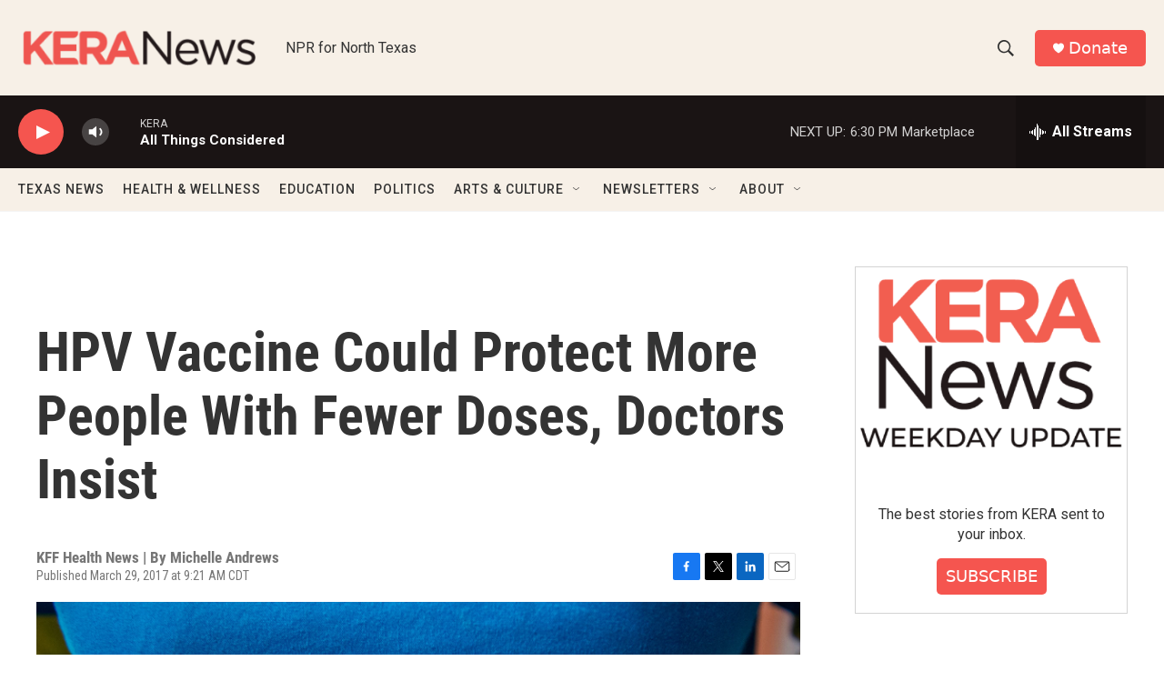

--- FILE ---
content_type: text/html; charset=utf-8
request_url: https://www.google.com/recaptcha/api2/aframe
body_size: 269
content:
<!DOCTYPE HTML><html><head><meta http-equiv="content-type" content="text/html; charset=UTF-8"></head><body><script nonce="J0xmBGwinHh-2yOfZ3ZREA">/** Anti-fraud and anti-abuse applications only. See google.com/recaptcha */ try{var clients={'sodar':'https://pagead2.googlesyndication.com/pagead/sodar?'};window.addEventListener("message",function(a){try{if(a.source===window.parent){var b=JSON.parse(a.data);var c=clients[b['id']];if(c){var d=document.createElement('img');d.src=c+b['params']+'&rc='+(localStorage.getItem("rc::a")?sessionStorage.getItem("rc::b"):"");window.document.body.appendChild(d);sessionStorage.setItem("rc::e",parseInt(sessionStorage.getItem("rc::e")||0)+1);localStorage.setItem("rc::h",'1769731185500');}}}catch(b){}});window.parent.postMessage("_grecaptcha_ready", "*");}catch(b){}</script></body></html>